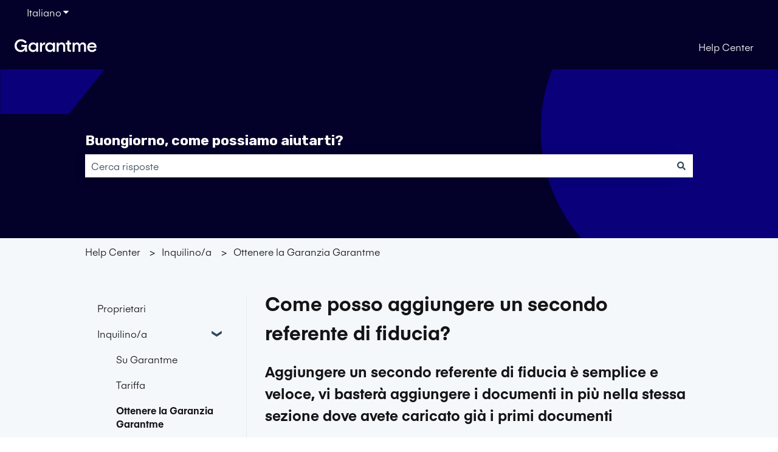

--- FILE ---
content_type: image/svg+xml
request_url: https://help.garantme.fr/hubfs/Copernic%20-%20Nouvelle%20marque%20GM/Logos/SVG/Complete%20logo/Complete-logo-black.svg
body_size: 1787
content:
<svg width="348" height="55" viewBox="0 0 348 55" fill="none" xmlns="http://www.w3.org/2000/svg">
<path fill-rule="evenodd" clip-rule="evenodd" d="M44.4076 42.342C42.0628 48.5606 35.9276 54.2124 27.4671 54.2124C11.8678 54.2124 0 43.9173 0 27.5729C0 11.9976 11.2115 0 27.8962 0C42.3263 0 51.5951 11.3928 51.5951 11.3928L51.871 11.7312L51.5345 12.009C51.5345 12.009 45.5862 16.9207 45.2373 17.178L44.8865 17.4367L44.6248 17.0874C39.3993 10.099 32.4504 8.27743 27.5383 8.27743C17.1087 8.27743 8.85161 17.1435 8.85161 27.5729C8.85161 37.1094 16.2577 46.0274 27.5241 46.0274C36.6611 46.0274 42.3904 37.7762 43.2343 32.4373H29.2885V23.3871L29.7816 23.4475C37.2842 24.3657 45.0735 24.4166 52.5779 23.4082L52.747 23.3854L53.3879 23.833L53.3506 24.1C51.871 34.6512 52.1969 45.1876 53.9292 52.3639L54.0592 52.9063H44.4076V42.342ZM317.115 35.8681C317.428 38.8396 318.598 41.2878 320.45 43.0458C322.565 45.0557 325.556 46.1471 329.081 46.1471C335.453 46.1471 338.405 42.733 341.026 39.2996L341.298 38.9407L341.651 39.2243C343.237 40.5053 347.351 43.7382 347.602 43.9319L347.941 44.1945L347.686 44.5399C344.775 48.4951 339.098 54.1622 329.161 54.1622C322.878 54.1622 317.726 52.084 314.133 48.5239C310.543 44.9679 308.494 39.9135 308.494 33.8767C308.494 27.7488 310.533 22.6442 314.078 19.0679C317.626 15.4904 322.688 13.4361 328.759 13.4361C333.982 13.4361 338.09 14.8751 341.149 17.2978C345.713 20.912 347.975 26.7651 347.975 33.5652L347.982 35.8001L347.553 35.8118C347.214 35.8213 321.003 35.8622 317.115 35.8681ZM91.6576 45.9541C89.0885 51.0786 84.2458 54.1622 78.7212 54.1622C67.7736 54.1622 58.941 46.4868 58.941 33.7993C58.941 21.1116 67.7736 13.4361 78.7212 13.4361C84.171 13.4361 89.2292 16.4959 91.6523 20.995C91.6612 19.057 91.6736 15.3362 91.6736 15.0383V14.5989H92.1116C98.6813 14.5989 98.7169 14.5987 99.657 14.5779L100.107 14.5679V15.0171C100.107 15.2975 100.127 52.2415 100.127 52.5332V52.9736L99.6854 52.9726C92.368 52.9562 92.3342 52.9831 92.1116 52.9831H91.6719V52.5435C91.6719 52.402 91.6612 47.999 91.6576 45.9541ZM224.223 14.5987L224.226 6.17104V5.73164H224.666C231.334 5.73164 231.328 5.72612 232.243 5.72612H232.683V6.16552L232.681 14.5987H240.364V21.999H232.681V41.8607C232.681 43.0363 232.911 43.9319 233.491 44.5127C234.058 45.0785 234.923 45.2944 236.027 45.2944H239.377V45.7338C239.377 45.9607 239.367 52.3704 239.367 52.6377V53.0771H234.978C231.643 53.0771 228.989 52.1694 227.15 50.4886C225.291 48.7895 224.223 46.2772 224.223 42.9459V21.999H217.486V14.5987H224.223ZM276.999 22.464C279.114 16.1468 284.585 13.4361 289.583 13.4361C293.464 13.4361 296.975 14.5681 299.53 17.133C302.026 19.6385 303.643 23.5584 303.643 29.3034V29.3036C303.643 29.3036 303.634 52.2871 303.634 52.5601V52.9995L295.624 53.0016H295.184C295.184 29.8979 295.184 29.4583 295.184 29.4583C295.184 26.8304 294.6 24.8236 293.347 23.4927C292.134 22.2028 290.313 21.6062 287.97 21.6062C285.447 21.6062 283.27 22.3323 281.738 24.0787C280.113 25.9345 279.226 28.8524 279.226 33.0241V33.0243C279.226 33.0243 279.219 52.2515 279.219 52.5604V53L278.779 52.9998C271.412 52.9977 271.426 52.9977 271.207 52.9977H270.768C270.768 30.983 270.768 30.5436 270.768 30.5436C270.768 26.9499 269.936 24.3963 268.097 22.9586C266.915 22.0333 265.334 21.6062 263.395 21.6062C261.351 21.6062 259.565 22.1222 258.168 23.2946C255.937 25.1665 254.732 28.5857 254.732 33.7993C254.732 33.7993 254.728 52.3788 254.728 52.5597V52.9987L246.713 53.0034L246.273 53C246.273 15.7168 246.273 15.3173 246.273 15.0383V14.5989H254.739V15.0383L254.733 20.8748C256.496 16.5091 259.685 13.4361 265.248 13.4361C271.385 13.4361 274.672 17.0438 276.999 22.464ZM187.078 21.7762C189.362 16.4288 194.091 13.4361 199.204 13.4361C203.741 13.4361 207.622 14.6892 210.385 17.3689C213.118 20.0183 214.795 24.1011 214.795 29.9235V29.9237C214.795 29.9237 214.785 52.2604 214.785 52.5601V53.0004L214.343 52.9996C207.052 52.9849 207.052 52.9849 206.776 52.9849H206.337V30.6987C206.337 27.489 205.516 25.1795 203.972 23.6941C202.45 22.2299 200.264 21.6062 197.673 21.6062C194.869 21.6062 192.229 22.393 190.304 24.4419C188.287 26.5881 187.076 30.0433 187.076 35.1946V35.1948C187.076 35.1948 187.062 52.2645 187.062 52.5284V52.9679L186.622 52.9678C179.332 52.963 179.332 52.963 179.057 52.963L178.618 52.9614C178.651 15.9091 178.651 15.4708 178.651 15.0383V14.5989H187.041L187.067 15.0105C187.078 15.1954 187.08 19.6795 187.078 21.7762ZM116.419 22.1597C118.923 17.3439 122.87 13.5136 127.584 13.5136C127.584 13.5136 127.552 13.5209 129.438 13.5209H129.854L129.876 13.9361C129.89 14.1706 129.874 21.853 129.865 22.1111L129.851 22.5365H127.421C123.911 22.5365 121.152 23.5577 119.289 25.6077C117.375 27.7146 116.421 30.8476 116.421 34.8844C116.421 34.8844 116.416 52.3455 116.411 52.5713L116.409 52.9996L108.402 52.9987L107.963 53.0002C107.963 16.3213 107.973 15.3761 107.973 15.0383V14.5989H108.411C115.091 14.5989 115.059 14.6055 115.987 14.6055H116.439L116.427 15.0583C116.423 15.1772 116.419 19.9722 116.419 22.1597ZM79.85 46.018C72.5005 46.018 67.7219 40.887 67.7219 33.7476C67.7219 26.6081 72.5005 21.4771 79.85 21.4771C87.1995 21.4771 91.9781 26.6081 91.9781 33.7476C91.9781 40.887 87.1995 46.018 79.85 46.018ZM339.375 29.3702C338.644 24.1264 334.522 21.3053 328.436 21.3053C323.48 21.3053 318.258 23.7676 317.183 29.344L339.375 29.3702Z" fill="#141416"/>
<path fill-rule="evenodd" clip-rule="evenodd" d="M162.908 45.9681C160.339 51.0926 155.496 54.1763 149.972 54.1763C139.024 54.1763 130.191 46.5008 130.191 33.8132C130.191 21.1257 139.024 13.4502 149.972 13.4502C155.421 13.4502 160.478 16.51 162.903 21.0091C162.912 19.0711 162.922 15.3502 162.922 15.0522V14.6128H163.362C169.932 14.6128 169.967 14.6128 170.907 14.592L171.358 14.582V15.0312C171.358 15.3116 171.377 52.2556 171.377 52.5472V52.9877L170.936 52.9866C163.617 52.9701 163.585 52.997 163.36 52.997H162.922V52.5576C162.922 52.416 162.912 48.0131 162.908 45.9681ZM151.1 46.032C143.751 46.032 138.972 40.9011 138.972 33.7617C138.972 26.6221 143.751 21.4912 151.1 21.4912C158.45 21.4912 163.228 26.6221 163.228 33.7617C163.228 40.9011 158.45 46.032 151.1 46.032Z" fill="#141416"/>
</svg>


--- FILE ---
content_type: image/svg+xml
request_url: https://help.garantme.fr/hubfs/Background_2.svg
body_size: -110
content:
<svg width="1440" height="781" viewBox="0 0 1440 781" fill="none" xmlns="http://www.w3.org/2000/svg">
<g clip-path="url(#clip0_890_29035)">
<rect width="1440" height="814" fill="#030029"/>
<path fill-rule="evenodd" clip-rule="evenodd" d="M1309 654C1139.01 654 1001 515.991 1001 346.003C1001 176.009 1139.01 38 1309 38C1478.99 38 1617 176.009 1617 346.003C1617 515.991 1478.99 654 1309 654Z" fill="#0A007A"/>
<path fill-rule="evenodd" clip-rule="evenodd" d="M0.46582 120H212.822V210.394L127.634 316.963H0.46582V120Z" fill="#0A007A"/>
</g>
<defs>
<clipPath id="clip0_890_29035">
<rect width="1440" height="781" fill="white"/>
</clipPath>
</defs>
</svg>


--- FILE ---
content_type: image/svg+xml
request_url: https://help.garantme.fr/hubfs/website2023/_logos/logo_white.svg
body_size: 1813
content:
<svg width="135" height="22" viewBox="0 0 135 22" fill="none" xmlns="http://www.w3.org/2000/svg">
<path fill-rule="evenodd" clip-rule="evenodd" d="M17.2019 17.0317C16.2937 19.4405 13.9171 21.6299 10.6398 21.6299C4.59716 21.6299 0 17.6419 0 11.3106C0 5.27732 4.34295 0.629883 10.806 0.629883C16.3957 0.629883 19.9861 5.04304 19.9861 5.04304L20.093 5.17415L19.9627 5.28174C19.9627 5.28174 17.6585 7.18438 17.5233 7.28404L17.3875 7.38425L17.2861 7.24893C15.2619 4.54186 12.5702 3.83627 10.6674 3.83627C6.62733 3.83627 3.4288 7.27066 3.4288 11.3106C3.4288 15.0048 6.29767 18.4593 10.6619 18.4593C14.2012 18.4593 16.4206 15.263 16.7475 13.1949H11.3453V9.68924L11.5364 9.71262C14.4426 10.0683 17.4599 10.088 20.3668 9.69738L20.4323 9.68855L20.6806 9.86193L20.6661 9.96539C20.093 14.0525 20.2192 18.134 20.8903 20.9138L20.9406 21.1239H17.2019V17.0317ZM122.839 14.5239C122.961 15.675 123.414 16.6233 124.131 17.3043C124.95 18.0829 126.109 18.5056 127.474 18.5056C129.943 18.5056 131.086 17.1831 132.101 15.8532L132.207 15.7142L132.343 15.824C132.958 16.3202 134.552 17.5725 134.649 17.6476L134.78 17.7493L134.681 17.8831C133.554 19.4152 131.354 21.6104 127.505 21.6104C125.072 21.6104 123.076 20.8054 121.684 19.4263C120.294 18.0489 119.5 16.091 119.5 13.7525C119.5 11.3788 120.29 9.40145 121.663 8.01612C123.037 6.63031 124.998 5.83457 127.35 5.83457C129.373 5.83457 130.964 6.39196 132.149 7.33045C133.917 8.73047 134.793 10.9977 134.793 13.6318L134.796 14.4976L134.63 14.5021C134.499 14.5058 124.345 14.5217 122.839 14.5239ZM35.5049 18.4309C34.5098 20.4159 32.6339 21.6104 30.4938 21.6104C26.2531 21.6104 22.8317 18.6372 22.8317 13.7225C22.8317 8.80778 26.2531 5.83457 30.4938 5.83457C32.6049 5.83457 34.5642 7.01983 35.5029 8.76261C35.5063 8.01191 35.5112 6.57058 35.5112 6.4552V6.28499H35.6808C38.2257 6.28499 38.2395 6.28492 38.6036 6.27685L38.7781 6.27299V6.44699C38.7781 6.55562 38.7857 20.8664 38.7857 20.9794V21.15L38.6146 21.1496C35.7801 21.1433 35.767 21.1537 35.6808 21.1537H35.5105V20.9834C35.5105 20.9286 35.5063 19.223 35.5049 18.4309ZM86.856 6.28492L86.8573 3.02033V2.85012H87.0277C89.6105 2.85012 89.6084 2.84798 89.9629 2.84798H90.1332V3.01819L90.1326 6.28492H93.1085V9.15151H90.1326V16.8453C90.1326 17.3007 90.2215 17.6476 90.4464 17.8725C90.6657 18.0917 91.0008 18.1754 91.4284 18.1754H92.7264V18.3456C92.7264 18.4334 92.7222 20.9164 92.7222 21.0199V21.1901H91.0222C89.7305 21.1901 88.7022 20.8385 87.9898 20.1874C87.2698 19.5292 86.856 18.556 86.856 17.2656V9.15151H84.2463V6.28492H86.856ZM107.3 9.33165C108.119 6.88459 110.238 5.83457 112.174 5.83457C113.678 5.83457 115.038 6.27306 116.027 7.26659C116.994 8.23715 117.62 9.75559 117.62 11.981V11.9811C117.62 11.9811 117.617 20.8841 117.617 20.9898V21.16L114.514 21.1608H114.344C114.344 12.2113 114.344 12.041 114.344 12.041C114.344 11.0231 114.118 10.2457 113.632 9.73014C113.163 9.23048 112.457 8.99937 111.549 8.99937C110.572 8.99937 109.729 9.28062 109.136 9.95711C108.506 10.676 108.162 11.8063 108.162 13.4223V13.4223C108.162 13.4223 108.16 20.8703 108.16 20.9899V21.1602L107.989 21.1602C105.136 21.1593 105.141 21.1593 105.056 21.1593H104.886C104.886 12.6316 104.886 12.4614 104.886 12.4614C104.886 11.0693 104.564 10.0801 103.851 9.52324C103.393 9.16482 102.781 8.99937 102.03 8.99937C101.238 8.99937 100.546 9.19924 100.005 9.65338C99.141 10.3785 98.674 11.703 98.674 13.7225C98.674 13.7225 98.6727 20.9196 98.6727 20.9897V21.1597L95.5678 21.1615L95.3975 21.1602C95.3975 6.71803 95.3975 6.56327 95.3975 6.4552V6.28499H98.6768V6.4552L98.6747 8.71606C99.3575 7.02493 100.593 5.83457 102.748 5.83457C105.125 5.83457 106.398 7.23204 107.3 9.33165ZM72.4675 9.06523C73.3523 6.99383 75.1841 5.83457 77.1648 5.83457C78.9221 5.83457 80.4255 6.31996 81.4959 7.35797C82.5545 8.38426 83.2042 9.9658 83.2042 12.2212V12.2213C83.2042 12.2213 83.2001 20.8737 83.2001 20.9898V21.1604L83.029 21.1601C80.2048 21.1544 80.2048 21.1544 80.0979 21.1544H79.9276V12.5215C79.9276 11.2782 79.6097 10.3835 79.0117 9.80814C78.4221 9.24096 77.5752 8.99937 76.5717 8.99937C75.4855 8.99937 74.4627 9.30413 73.7172 10.0978C72.9358 10.9292 72.4668 12.2676 72.4668 14.263V14.2631C72.4668 14.2631 72.4613 20.8753 72.4613 20.9775V21.1478L72.2909 21.1477C69.4668 21.1459 69.4668 21.1459 69.3606 21.1459L69.1902 21.1453C69.2033 6.79252 69.2033 6.62272 69.2033 6.4552V6.28499H72.453L72.4634 6.44444C72.4675 6.51603 72.4682 8.25302 72.4675 9.06523ZM45.0968 9.21379C46.0665 7.34832 47.5955 5.86457 49.4217 5.86457C49.4217 5.86457 49.4093 5.8674 50.1396 5.8674H50.301L50.3093 6.02823C50.3148 6.11906 50.3086 9.09496 50.3051 9.19496L50.2996 9.35972H49.3582C47.9989 9.35972 46.9299 9.75531 46.2085 10.5494C45.4671 11.3655 45.0975 12.5791 45.0975 14.1429C45.0975 14.1429 45.0954 20.9067 45.0933 20.9942L45.0927 21.1601L41.9912 21.1597L41.8209 21.1603C41.8209 6.95217 41.825 6.58603 41.825 6.4552V6.28499H41.9947C44.5823 6.28499 44.5699 6.28754 44.9292 6.28754H45.1044L45.0996 6.46292C45.0982 6.50899 45.0968 8.3664 45.0968 9.21379ZM30.9311 18.4556C28.0842 18.4556 26.2331 16.4681 26.2331 13.7025C26.2331 10.9369 28.0842 8.94937 30.9311 8.94937C33.778 8.94937 35.6291 10.9369 35.6291 13.7025C35.6291 16.4681 33.778 18.4556 30.9311 18.4556ZM131.462 12.0069C131.179 9.97559 129.582 8.88282 127.225 8.88282C125.305 8.88282 123.282 9.83662 122.865 11.9967L131.462 12.0069Z" fill="white"/>
<path fill-rule="evenodd" clip-rule="evenodd" d="M63.1044 18.4364C62.1092 20.4215 60.2333 21.616 58.0933 21.616C53.8526 21.616 50.4312 18.6427 50.4312 13.728C50.4312 8.8133 53.8526 5.84009 58.0933 5.84009C60.2044 5.84009 62.163 7.02534 63.1023 8.76813C63.1058 8.01743 63.1099 6.5761 63.1099 6.46065V6.29044H63.2803C65.8251 6.29044 65.8389 6.29044 66.2031 6.28237L66.3776 6.27851V6.45251C66.3776 6.56113 66.3851 20.8719 66.3851 20.9849V21.1555L66.2141 21.1551C63.3789 21.1487 63.3665 21.1591 63.2796 21.1591H63.1099V20.9889C63.1099 20.9341 63.1058 19.2285 63.1044 18.4364ZM58.5306 18.4612C55.6836 18.4612 53.8326 16.4736 53.8326 13.7081C53.8326 10.9424 55.6836 8.95489 58.5306 8.95489C61.3775 8.95489 63.2286 10.9424 63.2286 13.7081C63.2286 16.4736 61.3775 18.4612 58.5306 18.4612Z" fill="white"/>
</svg>
